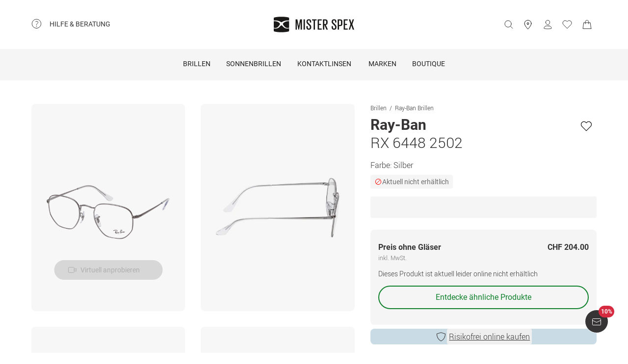

--- FILE ---
content_type: application/javascript; charset=UTF-8
request_url: https://www.misterspex.ch/__service/product-browse-service/_next/static/chunks/pages/p/%5Bcategory%5D/%5Bsku%5D-ee8cc3fb88f9a414.js
body_size: 88
content:
(self.webpackChunk_N_E=self.webpackChunk_N_E||[]).push([[5853],{49958:(_,n,u)=>{(window.__NEXT_P=window.__NEXT_P||[]).push(["/p/[category]/[sku]",function(){return u(37588)}])}},_=>{_.O(0,[3942,4301,5383,920,5609,8422,7327,3668,8828,915,636,6593,8792],()=>_(_.s=49958)),_N_E=_.O()}]);

--- FILE ---
content_type: text/json;charset=utf-8
request_url: https://www.misterspex.ch/data/basket?Limit=5
body_size: 33
content:
{
"abo":false,
"hometrial":[],
"directorder":[],
"basketSize":0,
"directOrderSize":0,
"totalPrice":0.0,
"totalPriceFormatted":"N/A",
"hometrialLimit":4,
"deliveryTimeMin":0,
"deliveryTimeMax":0,
"shippingCosts":0.0,
"shippingCostsFormatted":"N/A",
"cartId":""
}


--- FILE ---
content_type: application/javascript; charset=UTF-8
request_url: https://www.misterspex.ch/__service/product-browse-service/_next/static/chunks/8422-f917d4844591a8d6.js
body_size: 10593
content:
(self.webpackChunk_N_E=self.webpackChunk_N_E||[]).push([[8422],{3528:(e,r,a)=>{"use strict";a.d(r,{WP:()=>l,eZ:()=>t,k_:()=>i,rp:()=>n});let t={at:{min:3,max:6},ch:{min:3,max:6},de:{min:2,max:5},nl:{min:3,max:6},se:{min:2,max:5}},n={at:{min:2,max:4},ch:{min:2,max:4},de:{min:1,max:3},nl:{min:2,max:4},se:{min:1,max:3}},i={at:{min:2,max:4},ch:{min:2,max:4},de:{min:2,max:4},nl:{min:2,max:4},se:{min:1,max:5}},l={at:{min:6,max:14},ch:{min:6,max:14},de:{min:5,max:13},nl:{min:6,max:14},se:{min:5,max:14}}},6816:e=>{e.exports={borderRadius0:"0px",borderRadius4:"4px",borderRadius8:"8px",borderRadius12:"12px",borderRadius16:"16px",borderRadius20:"20px",borderRadius24:"24px",accent:"#11822d",backgroundHighlight01:"#f4e0cb",backgroundHighlight02:"#c9dbe5",backgroundHighlight03:"#f9f0cd",backgroundHighlight04:"#cbe1cb",backgroundPrimary:"#fff",backgroundSecondary:"#f5f5f5",backgroundTertiary:"#dfdede",backgroundWarning:"#fbeaec",beige01:"#eddec2",beige02:"#e7d2a9",beige03:"#e3c996",beige04:"#dbbc81",beige05:"#d3af6d",black:"#363434",blue01:"#c9dbe5",blue02:"#acc9d9",blue03:"#8fb8ce",blue04:"#6ea7c2",blue05:"#4593b4",borderDisabled:"#f5f5f5",borderSelected:"#363434",borderUnselected:"#6e6e6e",contentPrimary:"#363434",contentPrimaryInverted:"#fff",contentSecondary:"#6e6e6e",contentTertiary:"#b4b4b4",feedbackError:"#b32335",feedbackPositive:"#3eab3f",feedbackWarning:"#eaab73",green:"#11822d",greenBreeze01:"#e4eee4",greenBreeze02:"#cbe1cb",greenBreeze03:"#b1d5b3",greenBreeze04:"#96ca9a",greenBreeze05:"#6dbb87",grey00:"#f5f5f5",grey01:"#f2f1f0",grey02:"#dfdede",grey03:"#cdcdcd",grey04:"#bfbfc0",grey05:"#b4b4b4",grey06:"#787878",grey07:"#6e6e6e",msxBlack:"#363434",msxGreen:"#11822d",msxSales:"#d52a3f",msxWhite:"#fff",orange01:"#f4e0cb",orange02:"#f2d5b4",orange03:"#f0c99f",orange04:"#edbb88",orange05:"#eaab73",primaryA:"#363434",primaryB:"#fff",red01:"#f2dacf",red02:"#efcbb8",red03:"#ebb8a1",red04:"#e8a48c",red05:"#e38c7a",red:"#d52a3f",transparent:"rgba(0,0,0,0)",white:"#fff",yellow01:"#f9f0cd",yellow02:"#faecb9",yellow03:"#faeaa9",yellow04:"#fae896",yellow05:"#fae484",green500:"#11822d",green400:"#59ab6d",green350:"#71b782",green300:"#88c397",green200:"#a0cfac",green100:"#b8dbc1",greenHover:"#71b782",greenActive:"#88c397",greenDisabled:"#b8dbc1",responsiveImage:"Image_responsiveImage__JWx4V",overlay:"Image_overlay__lNLBS",aspectRatio:"Image_aspectRatio__XeQT8",stretchVertically:"Image_stretchVertically__twfhB",zoom:"Image_zoom__ePYNI",zoomImage:"Image_zoomImage__Zqbel",active:"Image_active__8ISaf"}},11496:e=>{e.exports={accent:"#11822d",backgroundHighlight01:"#f4e0cb",backgroundHighlight02:"#c9dbe5",backgroundHighlight03:"#f9f0cd",backgroundHighlight04:"#cbe1cb",backgroundPrimary:"#fff",backgroundSecondary:"#f5f5f5",backgroundTertiary:"#dfdede",backgroundWarning:"#fbeaec",beige01:"#eddec2",beige02:"#e7d2a9",beige03:"#e3c996",beige04:"#dbbc81",beige05:"#d3af6d",black:"#363434",blue01:"#c9dbe5",blue02:"#acc9d9",blue03:"#8fb8ce",blue04:"#6ea7c2",blue05:"#4593b4",borderDisabled:"#f5f5f5",borderSelected:"#363434",borderUnselected:"#6e6e6e",contentPrimary:"#363434",contentPrimaryInverted:"#fff",contentSecondary:"#6e6e6e",contentTertiary:"#b4b4b4",feedbackError:"#b32335",feedbackPositive:"#3eab3f",feedbackWarning:"#eaab73",green:"#11822d",greenBreeze01:"#e4eee4",greenBreeze02:"#cbe1cb",greenBreeze03:"#b1d5b3",greenBreeze04:"#96ca9a",greenBreeze05:"#6dbb87",grey00:"#f5f5f5",grey01:"#f2f1f0",grey02:"#dfdede",grey03:"#cdcdcd",grey04:"#bfbfc0",grey05:"#b4b4b4",grey06:"#787878",grey07:"#6e6e6e",msxBlack:"#363434",msxGreen:"#11822d",msxSales:"#d52a3f",msxWhite:"#fff",orange01:"#f4e0cb",orange02:"#f2d5b4",orange03:"#f0c99f",orange04:"#edbb88",orange05:"#eaab73",primaryA:"#363434",primaryB:"#fff",red01:"#f2dacf",red02:"#efcbb8",red03:"#ebb8a1",red04:"#e8a48c",red05:"#e38c7a",red:"#d52a3f",transparent:"rgba(0,0,0,0)",white:"#fff",yellow01:"#f9f0cd",yellow02:"#faecb9",yellow03:"#faeaa9",yellow04:"#fae896",yellow05:"#fae484",green500:"#11822d",green400:"#59ab6d",green350:"#71b782",green300:"#88c397",green200:"#a0cfac",green100:"#b8dbc1",greenHover:"#71b782",greenActive:"#88c397",greenDisabled:"#b8dbc1",xlarge:"1440px",large:"1024px",maximumViewport:"1920px",medium:"620px",minimumViewport:"320px",small:"375px",xsmall:"320px",spacing0:"0px",spacing4:"4px",spacing8:"8px",spacing12:"12px",spacing16:"16px",spacing18:"18px",spacing20:"20px",spacing24:"24px",spacing28:"28px",spacing32:"32px",spacing40:"40px",spacing48:"48px",spacing56:"56px",spacing64:"64px",spacing72:"72px",spacing88:"88px",spacing128:"128px",spacing144:"144px",lineHeight56:"56px",lineHeight40:"40px",lineHeight32:"32px",lineHeight26:"26px",lineHeight28:"28px",lineHeight24:"24px",lineHeight20:"20px",lineHeight18:"18px",lineHeight12:"12px",fontSize11:"11px",fontSize12:"12px",fontSize14:"14px",fontSize16:"16px",fontSize18:"18px",fontSize20:"20px",fontSize24:"24px",fontSize32:"32px",fontSize48:"48px",fontWeight300:"300",fontWeight400:"400",fontWeight500:"500",fontWeight700:"700",fontWeight900:"900",lineHeightXXXS:"18px",lineHeightXXS:"18px",lineHeightXS:"20px",lineHeightS:"24px",lineHeightM:"28px",lineHeightL:"32px",lineHeightXL:"40px",lineHeightXXL:"56px",fontSizeXXXS:"11px",fontSizeXXS:"12px",fontSizeXS:"14px",fontSizeS:"16px",fontSizeM:"20px",fontSizeL:"24px",fontSizeXL:"32px",fontSizeXXL:"48px",fontWeightLight:"300",fontWeightRegular:"400",fontWeightMedium:"500",fontWeightBold:"700",fontWeightBlack:"900",descriptionHTML:"ProductInfo_descriptionHTML___eXzz"}},11745:(e,r,a)=>{"use strict";a.d(r,{K:()=>d});var t=a(37876);a(14232);var n=a(97209),i=a(25137),l=a(98592),c=a(42919),o=a(57678);function s(e){let{email:r,contact:a}=e,{t:i}=(0,n.Bd)("pdp",{keyPrefix:"manufacturer-information"});return null!=r?(0,t.jsx)("p",{children:`${i("contact")}: ${r}`}):null!=a?(0,t.jsxs)("p",{children:[`${i("contact")}: `,(0,t.jsx)("a",{href:a,target:"_blank",className:"underline hover:text-secondary",rel:"noreferrer",children:a})]}):null}let d=e=>{let{index:r,brandName:a,manufacturerName:d,manufacturerAddress:u}=e,{t:f}=(0,n.Bd)("pdp",{keyPrefix:"manufacturer-information"}),{city:g,country:p,email:b,postCode:m,street:x,contact:h}=u,y=[d,x,m,g,p].filter(Boolean).join(", ");return(0,t.jsxs)(i.A,{index:r,children:[(0,t.jsx)(l.d,{children:(0,t.jsx)(o.u,{trackingEventLabel:"manufacturer-information",children:f("manufacturer-information")})}),(0,t.jsx)(c.u,{className:"text-base font-light text-primary",children:(0,t.jsxs)("div",{className:"md:px-72",children:[(0,t.jsxs)("p",{children:[f("details-in-accordance-with-eu"),":"]}),(0,t.jsxs)("p",{children:[f("brand"),":"," ",a]}),(0,t.jsxs)("p",{className:"mb-12",children:[f("manufacturer"),":"," ",y]}),(0,t.jsx)(s,{contact:h,email:b})]})})]})}},14832:(e,r,a)=>{"use strict";a.d(r,{i:()=>o});var t=a(37876);a(14232);var n=a(97209),i=a(15039),l=a.n(i),c=a(46323);let o=e=>{let{className:r,lowestPriorPrice:a}=e,{t:i}=(0,n.Bd)("common"),o=(0,c.o)();return(0,t.jsxs)("p",{className:l()("text-secondary font-bold text-xs",r),children:[i("prices.lowest-prior-price")," ",o(a)]})}},22145:(e,r,a)=>{"use strict";a.d(r,{K:()=>f});var t=a(37876),n=a(14232),i=a(41250),l=a(97209),c=a(15039),o=a.n(c),s=a(58652),d=a.n(s),u=a(51411);let f=e=>{let{children:r,className:a}=e,{t:c}=(0,l.Bd)("pdp");return null===r?null:(0,t.jsx)("div",{className:o()(d().root,a,"px-16 md:px-32 lg:px-64 py-32 lg:py-56"),children:(0,t.jsx)(u.s,{children:(0,t.jsx)(i.n,{id:"product-details",variation:"default",initialAllClosed:!0,header:(0,t.jsx)("h2",{className:"font-light text-primary pb-24 md:pb-32 text-base lg:text-2xl",children:c("product-details")}),children:n.Children.toArray(r)})})})}},31634:(e,r,a)=>{"use strict";a.d(r,{F:()=>b});var t=a(37876),n=a(14232),i=a(97209),l=a(15039),c=a.n(l);function o(){return(0,t.jsx)("svg",{width:"25",height:"24",viewBox:"0 0 25 24",fill:"none",xmlns:"http://www.w3.org/2000/svg",children:(0,t.jsx)("path",{fillRule:"evenodd",clipRule:"evenodd",d:"M12.7847 3.37851C12.8784 3.35039 12.9783 3.35039 13.072 3.37851L21.6435 5.94994C21.855 6.01338 21.9998 6.20805 21.9998 6.42885C21.9998 12.1439 19.7964 15.9066 17.5761 18.238C16.4696 19.3999 15.3627 20.2026 14.5301 20.716C14.1135 20.9729 13.7648 21.1579 13.5177 21.2797C13.3941 21.3406 13.2959 21.3857 13.2273 21.4161C13.1929 21.4314 13.166 21.4429 13.1469 21.4509L13.1244 21.4603L13.1177 21.4631L13.1155 21.464L13.1147 21.4643C13.1143 21.4644 13.1141 21.4645 12.9284 21.0003C12.7427 21.4645 12.7424 21.4644 12.7421 21.4643L12.7413 21.464L12.7391 21.4631L12.7323 21.4603L12.7098 21.4509C12.6907 21.4429 12.6638 21.4314 12.6295 21.4161C12.5608 21.3857 12.4626 21.3406 12.339 21.2797C12.092 21.1579 11.7432 20.9729 11.3266 20.716C10.4941 20.2026 9.38716 19.3999 8.28058 18.238C6.06027 15.9066 3.85693 12.1439 3.85693 6.42885C3.85693 6.20805 4.00177 6.01338 4.21326 5.94994L12.7847 3.37851ZM12.9284 21.0003L12.7427 21.4645C12.8619 21.5122 12.9949 21.5122 13.1141 21.4645L12.9284 21.0003ZM12.9284 20.4535C12.9709 20.4336 13.0201 20.4101 13.0756 20.3827C13.2973 20.2734 13.6182 20.1035 14.0052 19.8649C14.7798 19.3872 15.8157 18.6364 16.852 17.5483C18.87 15.4294 20.9041 12.0178 20.9965 6.79988L12.9284 4.37944L4.8602 6.79988C4.95259 12.0178 6.98675 15.4294 9.00472 17.5483C10.041 18.6364 11.0769 19.3872 11.8515 19.8649C12.2385 20.1035 12.5594 20.2734 12.7811 20.3827C12.8366 20.4101 12.8859 20.4336 12.9284 20.4535Z",fill:"#363434"})})}var s=a(25607),d=a(34165);function u(e){let{heading:r,description:a}=e;return(0,t.jsxs)("div",{className:"text-primary",children:[(0,t.jsx)("p",{className:"mb-8 text-xl font-bold",children:r}),(0,t.jsx)("p",{className:"mb-16 font-[300] leading-6",children:a})]})}var f=a(42834);let g=e=>{let{isOpen:r,onModalClose:a}=e,{t:n}=(0,i.Bd)("pdp",{keyPrefix:"buy-risk-free-online.info-modal"});return(0,t.jsxs)(f.a,{show:r,close:function(){a()},ariaLabel:n("header-title"),modalHeight:"flexible",modalDesktopMaxWidth:"small",children:[(0,t.jsx)(s.j,{includeCloseButton:!0,className:"border-b border-solid border-b-tertiary",children:n("header-title")}),(0,t.jsxs)(d.o,{children:[(0,t.jsx)(u,{heading:n("30-day-money-back-guarantee-section.title"),description:n("30-day-money-back-guarantee-section.description")}),(0,t.jsx)(u,{heading:n("free-returns-and-refunds-section.title"),description:n("free-returns-and-refunds-section.description")}),(0,t.jsx)(u,{heading:n("2-year-warranty-section.title"),description:n("2-year-warranty-section.description")})]})]})};var p=a(40346);function b(e){let{className:r}=e,{t:a}=(0,i.Bd)("pdp",{keyPrefix:"buy-risk-free-online"}),[l,s]=(0,n.useState)(!1);return(0,t.jsxs)("div",{className:c()("flex items-center justify-center bg-blue rounded-sm mx-8 lg:mx-0 lg:rounded-lg",r),children:[(0,t.jsx)(o,{}),(0,t.jsx)("button",{onClick:function(){s(!0),(0,p.Mh)({elementText:"pdp secure"})},className:"bg-transparent link p-4","data-testid":"open-buy-risk-free-info-modal",children:a("cta-label")}),(0,t.jsx)(g,{isOpen:l,onModalClose:function(){s(!1)}})]})}},32292:(e,r,a)=>{"use strict";a.d(r,{Z:()=>p});var t=a(37876),n=a(14232),i=a(15039),l=a.n(i),c=a(75784),o=a(66848),s=a(55309),d=a.n(s);let u={enter:e=>({position:"absolute",x:e>0?1e3:-1e3,opacity:0}),center:{position:"relative",zIndex:1,x:0,opacity:1},exit:e=>({position:"absolute",zIndex:0,x:e<0?1e3:-1e3,opacity:0})},f=(e,r,a)=>{let t=r-e;return((a-e)%t+t)%t+e};var g=a(54485);let p=e=>{let{children:r,className:a,onMobileSwipe:i}=e,[[s,p],b]=(0,n.useState)([0,0]),m=(0,n.useMemo)(()=>n.Children.count(r),[r]),x=(0,n.useMemo)(()=>f(0,m,s),[s,m]),[h,y]=(0,n.useState)(!1),v=(0,n.useCallback)(e=>{y(e)},[]),S=(0,n.useCallback)(e=>{b([s+e,e]),void 0!==i&&i(f(0,m,s+e))},[s,i,m]),k=(0,n.useCallback)((e,r)=>{let{offset:a,velocity:t}=r;if(!0===h)return;let n=Math.abs(a.x)*t.x;n<-1e4?S(1):n>1e4&&S(-1)},[S,h]),B=(0,n.useMemo)(()=>({changePreventDrag:v,preventDrag:h}),[h,v]);return(0,t.jsx)(g.y.Provider,{value:B,children:(0,t.jsx)("div",{className:l()(d().root,a),children:(0,t.jsxs)(c.N,{initial:!1,custom:p,children:[(0,t.jsx)(o.P.div,{custom:p,className:d().root__div,variants:u,initial:"enter",animate:"center",exit:"exit",transition:{x:{type:"spring",stiffness:200,damping:30},opacity:{duration:.2}},drag:!0!==h&&"x",dragConstraints:{left:0,right:0},dragElastic:1,onDragEnd:k,children:n.Children.toArray(r)[x]},s),n.Children.toArray(r).length>1&&(0,t.jsx)("div",{className:d().dots,children:(0,t.jsx)("div",{className:d().dotsBackground,children:n.Children.map(r,(e,r)=>(0,t.jsx)("span",{className:l()(d().dot,void 0===d().active?{}:{[d().active]:x===r})},r))})})]})})})}},40320:(e,r,a)=>{"use strict";a.d(r,{w:()=>u});var t=a(37876),n=a(14232),i=a(68710),l=a(15039),c=a.n(l),o=a(6816),s=a.n(o),d=a(54466);let u=e=>{let{overlay:r,className:a,aspectRatio:l,disableLoader:o,onFailure:u,onSuccess:f,stretchVertically:g,...p}=e,[b,m]=(0,n.useState)(!0!==o);return(0,t.jsxs)("div",{className:c()(s().responsiveImage,a,void 0!==s().aspectRatio&&void 0!==s().overlay&&void 0!==s().stretchVertically?{[s().aspectRatio]:l,[s().overlay]:!0===r||"only-loading"===r&&b,[s().stretchVertically]:g}:{}),children:[void 0===l?null:(0,t.jsx)("div",{style:{paddingTop:l}}),b?(0,t.jsx)(i.A,{ariaLabel:"loading",useOverlay:!1}):null,(0,t.jsx)(d.h,{...p,ref:"function"==typeof p.ref?p.ref:void 0,onFailure:()=>{m(!1),void 0!==u&&u()},onSuccess:()=>{m(!1),void 0!==f&&f()}})]})}},51088:(e,r,a)=>{"use strict";a.d(r,{b:()=>t});let t={at:30,de:30,ch:30,nl:30,se:30}},52167:(e,r,a)=>{"use strict";a.d(r,{Q:()=>d});var t=a(37876);a(14232);var n=a(15039),i=a.n(n),l=a(64663),c=a.n(l),o=a(40346);let s=e=>{let{item:r,index:a}=e;return(0,t.jsx)("li",{className:c().root,children:(0,t.jsx)("a",{href:r.uri,onClick:()=>{(0,o.DN)(a)},title:r.title,className:"link text-xs no-underline",children:r.title})})},d=e=>{let{className:r,breadcrumb:a}=e;return(0,t.jsx)("nav",{className:i()(r,"text-xs text-secondary"),children:(0,t.jsx)("ul",{className:"flex flex-wrap items-center",children:a.map((e,r)=>(0,t.jsx)(s,{item:e,index:r},e.title+e.uri))})})}},54485:(e,r,a)=>{"use strict";a.d(r,{y:()=>t});let t=(0,a(14232).createContext)({})},54686:(e,r,a)=>{"use strict";a.d(r,{G:()=>d});var t=a(37876),n=a(14232),i=a(15039),l=a.n(i),c=a(6816),o=a.n(c),s=a(54466);let d=e=>{let{zoomedImageSource:r,zoomedImageWidth:a,loadingImageSource:i,onZoomChange:c,...d}=e,u=(0,n.useRef)(null),f=(0,n.useRef)(null),[g,p]=(0,n.useState)(!1),[b,m]=(0,n.useState)(!1),x=e=>{let{clientX:r,clientY:a}=e,t=(e=>{let{clientX:r,clientY:a}=e;if(null===f.current)return;let t=f.current.getBoundingClientRect(),n=r-t.left,i=a-t.top;return{x:Math.max(Math.min(n/t.width*100,100),0),y:Math.max(Math.min(i/t.height*100,100),0)}})({clientX:r,clientY:a});void 0!==t&&((e,r)=>{if(null!==u.current&&null!==f.current){let a=u.current.getBoundingClientRect(),t=f.current.getBoundingClientRect();if(0===a.width||0===a.height||0===t.width||0===t.height)return;let n=Math.round(e/100*(a.width-t.width)),i=Math.round(r/100*(a.height-t.height));u.current.style.transform=`translate(${-n}px, ${-i}px)`}})(t.x,t.y)},h=()=>{p(!1),void 0!==c&&c({zoomIsActive:!1})},y=e=>{let{clientX:r,clientY:a}=e;g&&x({clientX:r,clientY:a})};return(0,t.jsx)("div",{ref:f,onMouseUp:e=>{let{clientX:r,clientY:a}=e;g?h():(p(!0),void 0!==c&&c({zoomIsActive:!0}),x({clientX:r,clientY:a}))},onMouseMove:y,onMouseLeave:()=>{h()},onMouseEnter:()=>{m(!0)},onTouchMove:e=>{let{touches:r}=e,{clientX:a,clientY:t}=r[0]??{clientX:0,clientY:0};y({clientX:a,clientY:t})},className:o().zoom,"data-testid":"zoomed-image",children:(0,t.jsx)(s.h,{...d,ref:u,includeCloudinaryPrefix:!0,src:b?r:i,"aria-hidden":!g,preventRenderIfNoSrc:!0,style:{width:a},loading:"lazy",className:l()(o().zoomImage,void 0===o().active?{}:{[o().active]:g})})})}},55309:e=>{e.exports={accent:"#11822d",backgroundHighlight01:"#f4e0cb",backgroundHighlight02:"#c9dbe5",backgroundHighlight03:"#f9f0cd",backgroundHighlight04:"#cbe1cb",backgroundPrimary:"#fff",backgroundSecondary:"#f5f5f5",backgroundTertiary:"#dfdede",backgroundWarning:"#fbeaec",beige01:"#eddec2",beige02:"#e7d2a9",beige03:"#e3c996",beige04:"#dbbc81",beige05:"#d3af6d",black:"#363434",blue01:"#c9dbe5",blue02:"#acc9d9",blue03:"#8fb8ce",blue04:"#6ea7c2",blue05:"#4593b4",borderDisabled:"#f5f5f5",borderSelected:"#363434",borderUnselected:"#6e6e6e",contentPrimary:"#363434",contentPrimaryInverted:"#fff",contentSecondary:"#6e6e6e",contentTertiary:"#b4b4b4",feedbackError:"#b32335",feedbackPositive:"#3eab3f",feedbackWarning:"#eaab73",green:"#11822d",greenBreeze01:"#e4eee4",greenBreeze02:"#cbe1cb",greenBreeze03:"#b1d5b3",greenBreeze04:"#96ca9a",greenBreeze05:"#6dbb87",grey00:"#f5f5f5",grey01:"#f2f1f0",grey02:"#dfdede",grey03:"#cdcdcd",grey04:"#bfbfc0",grey05:"#b4b4b4",grey06:"#787878",grey07:"#6e6e6e",msxBlack:"#363434",msxGreen:"#11822d",msxSales:"#d52a3f",msxWhite:"#fff",orange01:"#f4e0cb",orange02:"#f2d5b4",orange03:"#f0c99f",orange04:"#edbb88",orange05:"#eaab73",primaryA:"#363434",primaryB:"#fff",red01:"#f2dacf",red02:"#efcbb8",red03:"#ebb8a1",red04:"#e8a48c",red05:"#e38c7a",red:"#d52a3f",transparent:"rgba(0,0,0,0)",white:"#fff",yellow01:"#f9f0cd",yellow02:"#faecb9",yellow03:"#faeaa9",yellow04:"#fae896",yellow05:"#fae484",green500:"#11822d",green400:"#59ab6d",green350:"#71b782",green300:"#88c397",green200:"#a0cfac",green100:"#b8dbc1",greenHover:"#71b782",greenActive:"#88c397",greenDisabled:"#b8dbc1",xlarge:"1440px",large:"1024px",maximumViewport:"1920px",medium:"620px",minimumViewport:"320px",small:"375px",xsmall:"320px",spacing0:"0px",spacing4:"4px",spacing8:"8px",spacing12:"12px",spacing16:"16px",spacing18:"18px",spacing20:"20px",spacing24:"24px",spacing28:"28px",spacing32:"32px",spacing40:"40px",spacing48:"48px",spacing56:"56px",spacing64:"64px",spacing72:"72px",spacing88:"88px",spacing128:"128px",spacing144:"144px",root:"Gallery_root__fVn_e",root__div:"Gallery_root__div__GRw5z",dots:"Gallery_dots___TqUQ",dotsBackground:"Gallery_dotsBackground__n8_ou",dot:"Gallery_dot__iaJrW",active:"Gallery_active__iEhz_"}},57678:(e,r,a)=>{"use strict";a.d(r,{u:()=>o});var t=a(37876),n=a(14232),i=a(25137),l=a(29921),c=a(35113);let o=e=>{let{children:r,trackingEventLabel:a}=e,{itemIsOpen:o}=(0,i.r)(),s=(0,n.useRef)(!0);return(0,n.useEffect)(()=>{if(s.current){s.current=!1;return}(0,c.Gt)({itemIsOpen:o,trackingEventLabel:a})},[o,a]),(0,t.jsx)(l.o,{typeScale:{minimumViewport:"S",large:"L"},as:"h3",fontWeight:"fontWeightBold",color:"contentPrimary",children:r})}},58652:e=>{e.exports={accent:"#11822d",backgroundHighlight01:"#f4e0cb",backgroundHighlight02:"#c9dbe5",backgroundHighlight03:"#f9f0cd",backgroundHighlight04:"#cbe1cb",backgroundPrimary:"#fff",backgroundSecondary:"#f5f5f5",backgroundTertiary:"#dfdede",backgroundWarning:"#fbeaec",beige01:"#eddec2",beige02:"#e7d2a9",beige03:"#e3c996",beige04:"#dbbc81",beige05:"#d3af6d",black:"#363434",blue01:"#c9dbe5",blue02:"#acc9d9",blue03:"#8fb8ce",blue04:"#6ea7c2",blue05:"#4593b4",borderDisabled:"#f5f5f5",borderSelected:"#363434",borderUnselected:"#6e6e6e",contentPrimary:"#363434",contentPrimaryInverted:"#fff",contentSecondary:"#6e6e6e",contentTertiary:"#b4b4b4",feedbackError:"#b32335",feedbackPositive:"#3eab3f",feedbackWarning:"#eaab73",green:"#11822d",greenBreeze01:"#e4eee4",greenBreeze02:"#cbe1cb",greenBreeze03:"#b1d5b3",greenBreeze04:"#96ca9a",greenBreeze05:"#6dbb87",grey00:"#f5f5f5",grey01:"#f2f1f0",grey02:"#dfdede",grey03:"#cdcdcd",grey04:"#bfbfc0",grey05:"#b4b4b4",grey06:"#787878",grey07:"#6e6e6e",msxBlack:"#363434",msxGreen:"#11822d",msxSales:"#d52a3f",msxWhite:"#fff",orange01:"#f4e0cb",orange02:"#f2d5b4",orange03:"#f0c99f",orange04:"#edbb88",orange05:"#eaab73",primaryA:"#363434",primaryB:"#fff",red01:"#f2dacf",red02:"#efcbb8",red03:"#ebb8a1",red04:"#e8a48c",red05:"#e38c7a",red:"#d52a3f",transparent:"rgba(0,0,0,0)",white:"#fff",yellow01:"#f9f0cd",yellow02:"#faecb9",yellow03:"#faeaa9",yellow04:"#fae896",yellow05:"#fae484",green500:"#11822d",green400:"#59ab6d",green350:"#71b782",green300:"#88c397",green200:"#a0cfac",green100:"#b8dbc1",greenHover:"#71b782",greenActive:"#88c397",greenDisabled:"#b8dbc1",spacing0:"0px",spacing4:"4px",spacing8:"8px",spacing12:"12px",spacing16:"16px",spacing18:"18px",spacing20:"20px",spacing24:"24px",spacing28:"28px",spacing32:"32px",spacing40:"40px",spacing48:"48px",spacing56:"56px",spacing64:"64px",spacing72:"72px",spacing88:"88px",spacing128:"128px",spacing144:"144px",root:"ProductDescription_root__OjETM"}},64250:(e,r,a)=>{"use strict";a.d(r,{KF:()=>n,NA:()=>l,_4:()=>i});var t=a(14232);let n=(0,t.createContext)(void 0),i=e=>{let{salePrice:r,shippingDetails:a}=e,{shippingCost:t,freeShippingThreshold:n,customerSegmentHasFreeShipping:i}=a;return void 0===t||i||void 0!==n&&n.value<=r?0:t.value},l=()=>{let e=(0,t.useContext)(n);if(void 0===e)throw Error("useShippingContext must be used within ShippingContext Provider.");return e}},64663:e=>{e.exports={accent:"#11822d",backgroundHighlight01:"#f4e0cb",backgroundHighlight02:"#c9dbe5",backgroundHighlight03:"#f9f0cd",backgroundHighlight04:"#cbe1cb",backgroundPrimary:"#fff",backgroundSecondary:"#f5f5f5",backgroundTertiary:"#dfdede",backgroundWarning:"#fbeaec",beige01:"#eddec2",beige02:"#e7d2a9",beige03:"#e3c996",beige04:"#dbbc81",beige05:"#d3af6d",black:"#363434",blue01:"#c9dbe5",blue02:"#acc9d9",blue03:"#8fb8ce",blue04:"#6ea7c2",blue05:"#4593b4",borderDisabled:"#f5f5f5",borderSelected:"#363434",borderUnselected:"#6e6e6e",contentPrimary:"#363434",contentPrimaryInverted:"#fff",contentSecondary:"#6e6e6e",contentTertiary:"#b4b4b4",feedbackError:"#b32335",feedbackPositive:"#3eab3f",feedbackWarning:"#eaab73",green:"#11822d",greenBreeze01:"#e4eee4",greenBreeze02:"#cbe1cb",greenBreeze03:"#b1d5b3",greenBreeze04:"#96ca9a",greenBreeze05:"#6dbb87",grey00:"#f5f5f5",grey01:"#f2f1f0",grey02:"#dfdede",grey03:"#cdcdcd",grey04:"#bfbfc0",grey05:"#b4b4b4",grey06:"#787878",grey07:"#6e6e6e",msxBlack:"#363434",msxGreen:"#11822d",msxSales:"#d52a3f",msxWhite:"#fff",orange01:"#f4e0cb",orange02:"#f2d5b4",orange03:"#f0c99f",orange04:"#edbb88",orange05:"#eaab73",primaryA:"#363434",primaryB:"#fff",red01:"#f2dacf",red02:"#efcbb8",red03:"#ebb8a1",red04:"#e8a48c",red05:"#e38c7a",red:"#d52a3f",transparent:"rgba(0,0,0,0)",white:"#fff",yellow01:"#f9f0cd",yellow02:"#faecb9",yellow03:"#faeaa9",yellow04:"#fae896",yellow05:"#fae484",green500:"#11822d",green400:"#59ab6d",green350:"#71b782",green300:"#88c397",green200:"#a0cfac",green100:"#b8dbc1",greenHover:"#71b782",greenActive:"#88c397",greenDisabled:"#b8dbc1",root:"BreadcrumbListItem_root__qDGlu"}},69925:(e,r,a)=>{"use strict";a.d(r,{k:()=>f});var t=a(37876);a(14232);var n=a(97209),i=a(25137),l=a(98592),c=a(42919),o=a(29921),s=a(11496),d=a.n(s),u=a(57678);let f=e=>{let{description:r,index:a}=e,{t:s}=(0,n.Bd)("pdp");return(0,t.jsxs)(i.A,{index:a,children:[(0,t.jsx)(l.d,{children:(0,t.jsx)(u.u,{trackingEventLabel:"description",children:s("product-description-headline")})}),(0,t.jsx)(c.u,{children:(0,t.jsx)("div",{className:"md:px-72",children:(0,t.jsx)(o.o,{typeScale:"S",fontWeight:"fontWeightLight",children:(0,t.jsx)("div",{className:d().descriptionHTML,dangerouslySetInnerHTML:{__html:r}})})})})]})}},73731:(e,r,a)=>{"use strict";a.d(r,{Nj:()=>w,uE:()=>M});var t=a(37876),n=a(14232),i=a(77328),l=a.n(i),c=a(97209);let o={6662164:{title:"Kaufe MARC O'POLO Eyewear 503084 60 Havana Brille",description:"Kaufe MARC O'POLO Eyewear 503084 60 Havana \xb7 Kunststoff \xb7 Rund \xb7 Vollrand Brille bei Mister Spex. ✓ Von zu Hause aus bestellen ✓ Jetzt Termin buchen!"},6703699:{title:"Kaufe HUMPHREY'S eyewear 581066 60 Havana Brille",description:"Kaufe HUMPHREY'S eyewear 581066 60 Havana / Goldfarben \xb7 Metall \xb7 Rund \xb7 Vollrand Brille bei Mister Spex. ✓ Von zu Hause aus bestellen ✓ Jetzt Termin buchen!"},6755038:{title:"Kaufe Tom Ford FT 5583-B 52 Havana Brille - Mister Spex",description:"Kaufe Tom Ford FT 5583-B 52 Havana \xb7 Kunststoff \xb7 Rund \xb7 Vollrand Brille bei Mister Spex. ✓ Von zu Hause aus bestellen ✓ Jetzt Termin buchen!"},6675090:{title:"Kaufe Ray-Ban ROUND METAL RX 3447V 2500 L Goldfarben Brille",description:"Kaufe Ray-Ban ROUND METAL RX 3447V 2500 L Goldfarben \xb7 Metall \xb7 Rund \xb7 Vollrand Brille bei Mister Spex. ✓ Von zu Hause aus bestellen ✓ Jetzt Termin buchen!"},6769161:{title:"Kaufe Mister Spex Collection Benji 1202 001 Havana Brille",description:"Kaufe Mister Spex Collection Benji 1202 001 Havana \xb7 Rund \xb7 Vollrand Brille bei Mister Spex. ✓ Von zu Hause aus bestellen ✓ Jetzt Termin buchen!"},6680379:{title:"Kaufe Ray-Ban RX 6375 2890 Schwarz Brille",description:"Kaufe Ray-Ban RX 6375 2890 Schwarz / Goldfarben \xb7 Metall \xb7 Rund \xb7 Vollrand Brille bei Mister Spex. ✓ Von zu Hause aus bestellen ✓ Jetzt Termin buchen!"},6726340:{title:"Kaufe HUMPHREY'S eyewear 581069 30 Grau Brille",description:"Kaufe HUMPHREY'S eyewear 581069 30 Grau / Goldfarben \xb7 Metall \xb7 Rund \xb7 Vollrand Brille bei Mister Spex. ✓ Von zu Hause aus bestellen ✓ Jetzt Termin buchen!"},6661678:{title:"Kaufe Ray-Ban RX 6355 2503 Schwarz Metall Brille",description:"Kaufe Ray-Ban RX 6355 2503 Schwarz \xb7 Metall / Kunststoff \xb7 Rund \xb7 Vollrand Brille bei Mister Spex. ✓ Von zu Hause aus bestellen ✓ Jetzt Termin buchen!"},6661781:{title:"Kaufe Tom Ford FT 5401/V 052 Havana Brille",description:"Kaufe Tom Ford FT 5401/V 052 Havana / Dunkelbruan \xb7 Kunststoff \xb7 Rund \xb7 Vollrand Brille bei Mister Spex. ✓ Von zu Hause aus bestellen ✓ Jetzt Termin buchen!"},6769640:{title:"Kaufe Ray-Ban RX 6444 2500 Goldfarben Metall Brille",description:"Kaufe Ray-Ban RX 6444 2500 Goldfarben \xb7 Metall \xb7 Pilot / Quadratisch \xb7 Halbrand Brille bei Mister Spex. ✓ Von zu Hause aus bestellen ✓ Jetzt Termin buchen!"},6796813:{title:"Kaufe MARC O'POLO Eyewear 503084 33 Grau Brille",description:"Kaufe MARC O'POLO Eyewear 503084 33 Grau \xb7 Kunststoff \xb7 Rund \xb7 Vollrand Brille bei Mister Spex. ✓ Von zu Hause aus bestellen ✓ Jetzt Termin buchen!"},6696909:{title:"Kaufe Ray-Ban RX 7140 5687 large Havana Brille",description:"Kaufe Ray-Ban RX 7140 5687 large Havana / Goldfarben \xb7 Metall \xb7 Rund \xb7 Vollrand Brille bei Mister Spex. ✓ Von zu Hause aus bestellen ✓ Jetzt Termin buchen!"},6776018:{title:"Kaufe Lisa-Marie Schiffner x Mister Spex Marie rose Goldfarben Brille",description:"Kaufe Lisa-Marie Schiffner x Mister Spex Marie rose Goldfarben \xb7 Metall \xb7 Rund \xb7 Vollrand Brille bei Mister Spex. ✓ Von zu Hause aus bestellen ✓ Jetzt Termin buchen!"},6769051:{title:"Kaufe Emporio Armani EA 1059 3001 Schwarz Metall Brille",description:"Kaufe Emporio Armani EA 1059 3001 Schwarz \xb7 Metall \xb7 Quadratisch \xb7 Vollrand Brille bei Mister Spex. ✓ Von zu Hause aus bestellen ✓ Jetzt Termin buchen!"},6663286:{title:"Kaufe Oakley Crosslink Zero OX 8076 03 Schwarz Brille",description:"Kaufe Oakley Crosslink Zero OX 8076 03 Schwarz \xb7 Kunststoff \xb7 Rechteckig \xb7 Vollrand Brille bei Mister Spex. ✓ Von zu Hause aus bestellen ✓ Jetzt Termin buchen!"},6446766:{title:"Kaufe Ray-Ban RX 5228 2126 Havana / Rosa / Braun Brille",description:"Kaufe Ray-Ban RX 5228 2126 Havana \xb7 Quadratisch / Rechteckig / Schmal \xb7 Vollrand Brille bei Mister Spex. ✓ Von zu Hause aus bestellen ✓ Jetzt Termin buchen!"},6680308:{title:"Kaufe Ray-Ban RX 6375 2944 Schwarz Metall Brille",description:"Kaufe Ray-Ban RX 6375 2944 Schwarz \xb7 Metall \xb7 Rund \xb7 Vollrand Brille bei Mister Spex. ✓ Von zu Hause aus bestellen ✓ Jetzt Termin buchen!"},6527289:{title:"Kaufe Mister Spex Collection Morrison BLK Schwarz Brille",description:"Kaufe Mister Spex Collection Morrison BLK Schwarz \xb7 Quadratisch \xb7 Vollrand Brille bei Mister Spex. ✓ Von zu Hause aus bestellen ✓ Jetzt Termin buchen!"},6661248:{title:"Kaufe Ray-Ban RX 7074 5364 Schwarz Metall Brille",description:"Kaufe Ray-Ban RX 7074 5364 Schwarz \xb7 Metall \xb7 Rund / Quadratisch \xb7 Vollrand Brille bei Mister Spex. ✓ Von zu Hause aus bestellen ✓ Jetzt Termin buchen!"},6659378:{title:"Kaufe Tom Ford FT 5294/V 052 Havana Brille",description:"Kaufe Tom Ford FT 5294/V 052 Havana \xb7 Kunststoff \xb7 Rund \xb7 Vollrand Brille bei Mister Spex. ✓ Von zu Hause aus bestellen ✓ Jetzt Termin buchen!"}};var s=a(57534);let d=e=>{let{publicId:r,perspective:a="a",transformations:t,stockKeepingUnit:n}=e,i=r??(e=>{let{stockKeepingUnit:r,perspective:a}=e;return`productimages/${r}/${r}_${a}`})({stockKeepingUnit:n,perspective:a}),l="https://media.misterspex.com/image/upload".concat(void 0===t?"":`/${t}`);return`${l}/${i}`};var u=a(11944),f=a.n(u);let g=e=>e.replaceAll(/<[^>]+>/g," ").replaceAll(/\s+/g," ").trim(),p=e=>JSON.parse(JSON.stringify(e,(e,r)=>r??void 0));var b=a(64250),m=a(51088);let x=e=>{let{salePrice:r,currency:a,countryCode:t,shippingDetails:n,deliveryTime:i}=e;return{"@type":"Offer",priceCurrency:a,price:r,availability:"https://schema.org/InStock",hasMerchantReturnPolicy:{"@type":"MerchantReturnPolicy",applicableCountry:t,returnFees:"https://schema.org/FreeReturn",returnMethod:"https://schema.org/ReturnByMail",merchantReturnDays:m.b[t],returnPolicyCategory:"https://schema.org/MerchantReturnFiniteReturnWindow"},shippingDetails:(e=>{let{countryCode:r,currency:a,shippingDetails:t,salePrice:n,deliveryTime:i}=e,l={"@type":"OfferShippingDetails",shippingDestination:{"@type":"DefinedRegion",addressCountry:r},deliveryTime:(e=>{let{min:r,max:a}=e;return{"@type":"ShippingDeliveryTime",handlingTime:{"@type":"QuantitativeValue",minValue:0,maxValue:1,unitCode:"DAY"},transitTime:{"@type":"QuantitativeValue",minValue:r,maxValue:a,unitCode:"DAY"}}})(i)};return void 0!==t&&(l.shippingRate={"@type":"MonetaryAmount",value:(0,b._4)({salePrice:n,shippingDetails:t}),currency:a}),l})({countryCode:t,shippingDetails:n,salePrice:r,currency:a,deliveryTime:i})}};var h=a(3528);let y=e=>({"@type":"QuantitativeValue",...e}),v=e=>`https://www.misterspex.${e}`,S=e=>{var r,a;let{product:t,countryCode:n}=e,i=[],l=v(n);t.breadcrumb.forEach((e,r)=>{let a={"@type":"ListItem",position:r+1,name:e.title,item:l+e.uri};i.push(a)});let c={"@type":"ListItem",position:i.length+1,name:(r=t.brandName,a=t.productName,`${r} ${a}`),item:`${l}${t.productDetailPath}`};return i.push(c),f().sanitize(JSON.stringify({"@context":"https://schema.org","@type":"BreadcrumbList",itemListElement:i}))},k=e=>{let{html:r}=e;return(0,t.jsx)(l(),{children:(0,t.jsx)("script",{type:"application/ld+json",dangerouslySetInnerHTML:{__html:r}})})},B=e=>{let r=e[0]?.public_id;if(void 0!==r)return d({publicId:r,transformations:"f_auto/b_white/c_pad,dpr_auto"})},z=e=>{var r;let{title:a,description:n,isSearchEngineIndexable:i,imageSource:c,productDetailPath:o}=e,{locale:d}=(0,s.D)();return(0,t.jsxs)(l(),{children:[(0,t.jsx)("title",{children:a}),(0,t.jsx)("meta",{name:"description",content:n}),(0,t.jsx)("meta",{property:"og:image",content:c}),(0,t.jsx)("meta",{property:"og:description",content:n}),(0,t.jsx)("link",{rel:"canonical",href:(r=d.countryCode,`${v(r)}${o}`)}),!1===i&&(0,t.jsx)("meta",{name:"robots",content:"noindex"}),((e,r)=>{if(["de","at","ch"].includes(e))return[{hreflang:"de",href:`https://www.misterspex.de${r}`},{hreflang:"de-at",href:`https://www.misterspex.at${r}`},{hreflang:"de-ch",href:`https://www.misterspex.ch${r}`},{hreflang:"de-de",href:`https://www.misterspex.de${r}`}];return[]})(d.countryCode,o).map(e=>{let{hreflang:r,href:a}=e;return(0,t.jsx)("link",{rel:"alternate",hrefLang:r,href:a},r)})]})},w=e=>{let{product:r,shippingDetails:a}=e,{t:i}=(0,c.Bd)("pdp"),l=(e=>{let{t:r}=(0,c.Bd)("pdp"),a=e.toSorted((e,r)=>e.lensPackageInformation.packSize-r.lensPackageInformation.packSize);if(1===a.length){let{packSize:e}=a[0]?.lensPackageInformation??{};return r(1===e?"page-description-single-variation-single-lens-cl-pdp":"page-description-single-variation-multiple-lens-cl-pdp",{count:e})}return r("page-description-multiple-variations-cl-pdp",{lenses:a.map(e=>e.lensPackageInformation.packSize).join(", ")})})(r.variants),{currency:o,locale:{countryCode:u}}=(0,s.D)(),{images:b,brandName:m,productName:h,productType:y}=r,v={brandName:m,productName:h,productType:y},w=`/p/cl/${r.masterSKU}`,{title:M,description:_}={title:i("page-title-cl-pdp",v),description:i("page-description-cl-pdp",{...v,variations:l})},j=(e=>{let{product:r,currency:a}=e,{t}=(0,c.Bd)("pdp"),{brandName:n,productName:i,description:l,masterSKU:o,variants:s}=r,u=s.reduce((e,r)=>{let n=`${r.name} ${t("number-of-lenses",{count:r.lensPackageInformation.packSize})}`,i=(e=>{let{variant:r,currency:a,translatedName:t}=e,{productDetailPath:n,sku:i,salePrice:l,lensPackageInformation:c}=r;return{"@type":"Product","@context":"https://schema.org",name:t,url:n,image:d({stockKeepingUnit:i}),sku:i,additionalProperty:{"@type":"PropertyValue",name:"quantity",value:c.packSize},offers:{"@type":"Offer",priceCurrency:a,availability:"https://schema.org/InStock",price:l}}})({variant:r,currency:a,translatedName:n});return void 0!==i&&e.push(i),e},[]);if(0===u.length)return;let b=p({"@type":"ProductGroup","@context":"https://schema.org",name:i,description:null==l?void 0:g(l),url:`/p/cl/${o}`,brand:{"@type":"Brand",name:n},productGroupID:r.masterSKU,variesBy:"quantity",hasVariant:u});return f().sanitize(JSON.stringify(b))})({product:r,currency:o});return(0,t.jsxs)(n.Fragment,{children:[(0,t.jsx)(z,{title:M,description:_,imageSource:B(b),isSearchEngineIndexable:!0,productDetailPath:w}),(0,t.jsx)(k,{html:S({product:r,countryCode:u})}),(0,t.jsx)(k,{html:(e=>{let{product:r,currency:a,countryCode:t,shippingDetails:n}=e,{sku:i,gtin:l,brandName:c,model:o,manufacturerColor:s,productDetailPath:u,salePrice:b,description:m,productName:h,category:y}=r,v=p({"@type":"Product","@context":"https://schema.org",image:d({stockKeepingUnit:i,transformations:"f_auto/c_pad,dpr_auto"}),sku:i,gtin13:l,name:`${c} ${h}`,brand:c,model:o,category:`${c} ${y}`,color:s,description:null==m?void 0:f().sanitize(g(m)),url:u,itemCondition:"https://schema.org/NewCondition",offers:x({salePrice:b,currency:a,countryCode:t,shippingDetails:n,deliveryTime:r.delivery})});return f().sanitize(JSON.stringify(v))})({product:r,currency:o,countryCode:u,shippingDetails:a})}),void 0===j?null:(0,t.jsx)(k,{html:j})]})},M=e=>{let{product:r,shippingDetails:a}=e,{t:i}=(0,c.Bd)("pdp"),{currency:l,locale:{countryCode:u}}=(0,s.D)(),{sku:b,classification:m,images:v,isSearchEngineIndexable:w,brandName:M,productName:_,productType:j}=r,R=(e=>{let{classification:r,countryCode:a,stockKeepingUnit:t}=e;if("GLASSES"===r&&"de"===a)return o[t]})({stockKeepingUnit:b,classification:m,countryCode:u}),H={brandName:M,productName:_,productType:j},C={title:i("page-title-pdp",H),description:i("seo-page-description",H)},{title:P,description:T}=R??C;return(0,t.jsxs)(n.Fragment,{children:[(0,t.jsx)(z,{title:P,description:T,imageSource:B(v),isSearchEngineIndexable:w,productDetailPath:r.productDetailPath}),(0,t.jsx)(k,{html:S({product:r,countryCode:u})}),(0,t.jsx)(k,{html:(e=>{let{product:r,currency:a,countryCode:t,shippingDetails:n}=e,{sku:i,gtin:l,brandName:c,model:o,categories:s,manufacturerColor:u,productDetailPath:b,salePrice:m,description:v,productName:S,category:k}=r,B=d({stockKeepingUnit:i,transformations:"f_auto/c_pad,dpr_auto"}),z=(e=>{if("GLASSES"!==e.classification&&"SUNGLASSES"!==e.classification)return{};let r=(e=>{let{frameFrontMaterial:r,frameEarpieceMaterial:a}=e.physicalProperties;return Array.from(new Set([...r??[],...a??[]])).join(" / ")})(e),{width:a,height:t,depth:n}=(e=>{let{frameWidth:r,lensHeight:a,templeLength:t}=e.physicalProperties;return{width:void 0===r?void 0:y({value:r,unitText:"mm"}),height:void 0===a?void 0:y({value:a,unitText:"mm"}),depth:void 0===t?void 0:y({value:t,unitText:"mm"})}})(e);return{material:r,width:a,height:t,depth:n}})(r),w=h.k_[t],M=p({"@type":"Product","@context":"https://schema.org",image:B,sku:i,gtin13:l,name:`${c} ${S}`,brand:c,model:o??s?.itemCategory.nameSingular,category:`${c} ${k}`,color:u,description:null==v?void 0:f().sanitize(g(v)),url:b,itemCondition:"https://schema.org/NewCondition",offers:x({salePrice:m??0,currency:a,countryCode:t,shippingDetails:n,deliveryTime:w}),...z});return f().sanitize(JSON.stringify(M))})({product:r,currency:l,countryCode:u,shippingDetails:a})})]})}},76227:(e,r,a)=>{"use strict";a.d(r,{p:()=>b});var t=a(37876);a(14232);var n=a(97209),i=a(25137),l=a(98592),c=a(42919),o=a(57384),s=a(3112),d=a(43977),u=a(65874),f=a(23429);let g=s.Ikc({secure_url:s.YjP().min(1)});var p=a(57678);let b=e=>{let{pageCategory:r,masterStockKeepingUnit:a}=e,{t:s}=(0,n.Bd)("pdp",{keyPrefix:"product-safety-information"}),b=function(e,r){let a=`/__service/product-browse-service/api/getContactLensProductSafetyManualPdf?tag=safety_manual_${r}`,t=(0,f.Lm)(e)||e===f.yi.PrescriptionGlassesAccessories,n=async()=>{try{let e=await (0,u.u)(a,2e4);if(404===e.status)throw Error("File does not exist");if(!e.ok)throw Error("Cloudinary API call failed");let r=await e.json();return g.parse(r)}catch(e){d.v.warn(`Error while fetching safety PDF for ${r}`,{safetyManualPdfUrl:a},e);return}},{data:i,error:l}=(0,o.Ay)(t?null:a,n,{dedupingInterval:6e4});return t?"https://d26hhearhq0yio.cloudfront.net/content/misterspex/product-safety-manuals/pg-sg-pga/warning-and-safety-instructions.pdf":void 0!==l||void 0===i?null:i.secure_url}(r,a);return null===b?null:(0,t.jsxs)(i.A,{children:[(0,t.jsx)(l.d,{children:(0,t.jsx)(p.u,{trackingEventLabel:"product-safety-information",children:s("safety-information-title")})}),(0,t.jsx)(c.u,{children:(0,t.jsx)("div",{className:"md:px-72",children:(0,t.jsx)("span",{className:"text-base font-light text-primary",children:(0,t.jsx)(n.x6,{t:s,ns:"pdp",i18nKey:"safety-information-cta",components:{a:(0,t.jsx)("a",{href:b,target:"_blank",className:"link",rel:"noreferrer"})}})})})})]})}},82213:(e,r,a)=>{"use strict";a.d(r,{g:()=>g});var t=a(14232),n=a(29392),i=a(43977),l=a(35045),c=a(61279),o=a(25687),s=a(57531),d=a(93770),u=a(21245),f=a(25293);let g=e=>{let{applicationMetadata:r,customerSegmentId:a,product:g,sessionData:p,initializedTrackings:b}=e,{application:m,locale:x,currency:h}=r,{loginState:y}=p??{},v=(0,t.useCallback)(()=>{let e=globalThis.document.referrer;void 0!==y&&"bam"!==m&&("logged_out"!==y&&(0,l.f)(y,r),n.MsxGtm.pushToDataLayer((e=>{let{product:r,locale:a,sessionData:t,customerSegment:n,pageReferrer:i}=e;return{dataLayer:{event:"loadPage",pageCategory:"product",pageContent:`${r.classification.toLowerCase()}.${r.sku}`,pagePath:r.productDetailPath,pageReferrer:(0,c.m)(i??globalThis.document.referrer),pageURL:(0,c.m)(globalThis.document.URL),pageTitle:globalThis.document.title,platform:`webshop_${a.countryCode.toUpperCase()}`,storeId_BAM:"",storeContext_BAM:"",internalUser:"external",userId:t?.customerNo??"",emailHash:t?.emailHash??"",loginStatus:t?.loginState??"logged_out",pricelist:n??"",customerType:t?.customerType??"unknown"}}})({product:g,locale:x,sessionData:p,customerSegment:a,pageReferrer:e})),n.MsxGtm.pushToDataLayer({dataLayer:{ecommerce:null}}),(e=>{let{product:r,currency:a}=e,{baseItemData:t,baseProductData:l}=(0,s.s)(r),c=u.kk.safeParse({currencyCode:a,detail:{products:[l]}}),o=d.fp.safeParse({currency:a,items:[t]});c.success?n.MsxGtm.pushToDataLayer({dataLayer:{event:"productDetails",ecommerce:(0,f.E)(c.data)}}):i.v.warn("Error while parsing UA eCommerce tracking data for productDetails event",{errormessage:c.error}),o.success?n.MsxGtm.trackEventData({eventType:"ECOMM_VIEW_ITEM",ecommerce:o.data}):i.v.warn("Error while parsing GA4 eCommerce tracking data for ECOMM_VIEW_ITEM event",{errormessage:o.error})})({product:g,currency:h}),b.isSuccessfulLogin&&(0,o.S)("login","successful"),b.isSuccessfulAccountRegistration&&(0,o.S)("registration","submit"))},[m,r,h,a,b.isSuccessfulAccountRegistration,b.isSuccessfulLogin,x,y,g,p]);(0,t.useLayoutEffect)(()=>{try{v()}catch(e){i.v.error("Unable to track page load events",{},e)}},[v])}}}]);